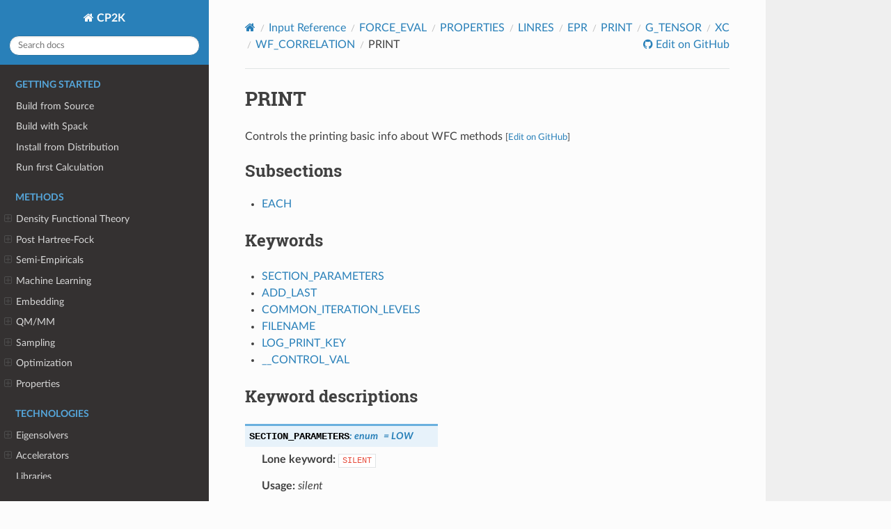

--- FILE ---
content_type: text/html
request_url: https://manual.cp2k.org/trunk/CP2K_INPUT/FORCE_EVAL/PROPERTIES/LINRES/EPR/PRINT/G_TENSOR/XC/WF_CORRELATION/PRINT.html
body_size: 9401
content:
<!DOCTYPE html>
<html class="writer-html5" lang="en" data-content_root="../../../../../../../../../">
<head>
  <meta charset="utf-8" /><meta name="viewport" content="width=device-width, initial-scale=1" />

  <meta name="viewport" content="width=device-width, initial-scale=1.0" />
  <title>PRINT &mdash; CP2K  documentation</title>
      <link rel="stylesheet" type="text/css" href="../../../../../../../../../_static/pygments.css?v=b86133f3" />
      <link rel="stylesheet" type="text/css" href="../../../../../../../../../_static/css/theme.css?v=19f00094" />

  
    <link rel="shortcut icon" href="../../../../../../../../../_static/favicon.png"/>
  <!--[if lt IE 9]>
    <script src="../../../../../../../../../_static/js/html5shiv.min.js"></script>
  <![endif]-->
  
        <script src="../../../../../../../../../_static/jquery.js?v=5d32c60e"></script>
        <script src="../../../../../../../../../_static/_sphinx_javascript_frameworks_compat.js?v=2cd50e6c"></script>
        <script src="../../../../../../../../../_static/documentation_options.js?v=7f41d439"></script>
        <script src="../../../../../../../../../_static/doctools.js?v=9a2dae69"></script>
        <script src="../../../../../../../../../_static/sphinx_highlight.js?v=dc90522c"></script>
    <script src="../../../../../../../../../_static/js/theme.js"></script>
    <link rel="index" title="Index" href="../../../../../../../../../genindex.html" />
    <link rel="search" title="Search" href="../../../../../../../../../search.html" />
    <link rel="next" title="EACH" href="PRINT/EACH.html" />
    <link rel="prev" title="MP2" href="MP2.html" /> 
</head>

<body class="wy-body-for-nav"> 
  <div class="wy-grid-for-nav">
    <nav data-toggle="wy-nav-shift" class="wy-nav-side">
      <div class="wy-side-scroll">
        <div class="wy-side-nav-search" >

          
          
          <a href="../../../../../../../../../index.html" class="icon icon-home">
            CP2K
          </a>
<div role="search">
  <form id="rtd-search-form" class="wy-form" action="../../../../../../../../../search.html" method="get">
    <input type="text" name="q" placeholder="Search docs" aria-label="Search docs" />
    <input type="hidden" name="check_keywords" value="yes" />
    <input type="hidden" name="area" value="default" />
  </form>
</div>
        </div><div class="wy-menu wy-menu-vertical" data-spy="affix" role="navigation" aria-label="Navigation menu">
              <p class="caption" role="heading"><span class="caption-text">Getting Started</span></p>
<ul>
<li class="toctree-l1"><a class="reference internal" href="../../../../../../../../../getting-started/build-from-source.html">Build from Source</a></li>
<li class="toctree-l1"><a class="reference internal" href="../../../../../../../../../getting-started/build-with-spack.html">Build with Spack</a></li>
<li class="toctree-l1"><a class="reference internal" href="../../../../../../../../../getting-started/distributions.html">Install from Distribution</a></li>
<li class="toctree-l1"><a class="reference internal" href="../../../../../../../../../getting-started/first-calculation.html">Run first Calculation</a></li>
</ul>
<p class="caption" role="heading"><span class="caption-text">Methods</span></p>
<ul>
<li class="toctree-l1"><a class="reference internal" href="../../../../../../../../../methods/dft/index.html">Density Functional Theory</a><ul>
<li class="toctree-l2"><a class="reference internal" href="../../../../../../../../../methods/dft/gpw.html">Gaussian Plane Wave</a></li>
<li class="toctree-l2"><a class="reference internal" href="../../../../../../../../../methods/dft/gapw.html">Gaussian Augmented Plane Waves</a></li>
<li class="toctree-l2"><a class="reference internal" href="../../../../../../../../../methods/dft/hartree-fock/index.html">Hartree-Fock Exchange</a><ul>
<li class="toctree-l3"><a class="reference internal" href="../../../../../../../../../methods/dft/hartree-fock/admm.html">HFX with ADMM</a></li>
<li class="toctree-l3"><a class="reference internal" href="../../../../../../../../../methods/dft/hartree-fock/ri_gamma.html">HFX-RI for Γ-Point (non-periodic)</a></li>
<li class="toctree-l3"><a class="reference internal" href="../../../../../../../../../methods/dft/hartree-fock/ri_kpoints.html">HFX-RI with k-Points</a></li>
</ul>
</li>
<li class="toctree-l2"><a class="reference internal" href="../../../../../../../../../methods/dft/local_ri.html">Local Resolution of Identity</a></li>
<li class="toctree-l2"><a class="reference internal" href="../../../../../../../../../methods/dft/constrained.html">Constrained DFT</a></li>
<li class="toctree-l2"><a class="reference internal" href="../../../../../../../../../methods/dft/cneo.html">Constrained Nuclear-Electronic Orbital DFT</a></li>
<li class="toctree-l2"><a class="reference internal" href="../../../../../../../../../methods/dft/linear_scaling.html">Linear Scaling DFT</a></li>
<li class="toctree-l2"><a class="reference internal" href="../../../../../../../../../methods/dft/k-points.html">K-Points</a></li>
<li class="toctree-l2"><a class="reference internal" href="../../../../../../../../../methods/dft/basis_sets.html">Basis Sets</a></li>
<li class="toctree-l2"><a class="reference internal" href="../../../../../../../../../methods/dft/pseudopotentials.html">Pseudopotentials</a></li>
<li class="toctree-l2"><a class="reference internal" href="../../../../../../../../../methods/dft/cutoff.html">How to Converge the CUTOFF and REL_CUTOFF</a></li>
</ul>
</li>
<li class="toctree-l1"><a class="reference internal" href="../../../../../../../../../methods/post_hartree_fock/index.html">Post Hartree-Fock</a><ul>
<li class="toctree-l2"><a class="reference internal" href="../../../../../../../../../methods/post_hartree_fock/preliminaries.html">Preliminaries</a></li>
<li class="toctree-l2"><a class="reference internal" href="../../../../../../../../../methods/post_hartree_fock/mp2.html">Møller–Plesset Perturbation Theory</a></li>
<li class="toctree-l2"><a class="reference internal" href="../../../../../../../../../methods/post_hartree_fock/rpa.html">Random-Phase Approximation and Laplace-Transformed Scaled-Opposite-Spin-MP2</a></li>
<li class="toctree-l2"><a class="reference internal" href="../../../../../../../../../methods/post_hartree_fock/low-scaling.html">Low-scaling post Hartree-Fock</a></li>
</ul>
</li>
<li class="toctree-l1"><a class="reference internal" href="../../../../../../../../../methods/semiempiricals/index.html">Semi-Empiricals</a><ul>
<li class="toctree-l2"><a class="reference internal" href="../../../../../../../../../methods/semiempiricals/xtb.html">eXtended Tight Binding</a></li>
<li class="toctree-l2"><a class="reference internal" href="../../../../../../../../../methods/semiempiricals/dftb.html">Density Functional Tight Binding</a></li>
</ul>
</li>
<li class="toctree-l1"><a class="reference internal" href="../../../../../../../../../methods/machine_learning/index.html">Machine Learning</a><ul>
<li class="toctree-l2"><a class="reference internal" href="../../../../../../../../../methods/machine_learning/nequip.html">Nequip and Allegro</a></li>
<li class="toctree-l2"><a class="reference internal" href="../../../../../../../../../methods/machine_learning/nnp.html">Neural Network Potentials</a></li>
<li class="toctree-l2"><a class="reference internal" href="../../../../../../../../../methods/machine_learning/pao-ml.html">PAO-ML</a></li>
<li class="toctree-l2"><a class="reference internal" href="../../../../../../../../../methods/machine_learning/deepmd.html">DeePMD-kit</a></li>
<li class="toctree-l2"><a class="reference internal" href="../../../../../../../../../methods/machine_learning/ace.html">Atomic Cluster Expansion (ACE)</a></li>
</ul>
</li>
<li class="toctree-l1"><a class="reference internal" href="../../../../../../../../../methods/embedding/index.html">Embedding</a><ul>
<li class="toctree-l2"><a class="reference internal" href="../../../../../../../../../methods/embedding/kim-gordon.html">Kim-Gordon</a></li>
<li class="toctree-l2"><a class="reference internal" href="../../../../../../../../../methods/embedding/qm_qm.html">Quantum Embedding Theories</a></li>
</ul>
</li>
<li class="toctree-l1"><a class="reference internal" href="../../../../../../../../../methods/qm_mm/index.html">QM/MM</a><ul>
<li class="toctree-l2"><a class="reference internal" href="../../../../../../../../../methods/qm_mm/builtin.html">QM/MM with Built-in Force Field</a></li>
<li class="toctree-l2"><a class="reference internal" href="../../../../../../../../../methods/qm_mm/gromacs.html">QM/MM with Gromacs</a></li>
<li class="toctree-l2"><a class="reference internal" href="../../../../../../../../../methods/qm_mm/polarizable_force_field.html">Polarizable Force Field</a></li>
<li class="toctree-l2"><a class="reference internal" href="../../../../../../../../../methods/qm_mm/implicit_solvation.html">Implicit Solvation</a></li>
<li class="toctree-l2"><a class="reference internal" href="../../../../../../../../../methods/qm_mm/image_charges.html">Image Charges</a></li>
</ul>
</li>
<li class="toctree-l1"><a class="reference internal" href="../../../../../../../../../methods/sampling/index.html">Sampling</a><ul>
<li class="toctree-l2"><a class="reference internal" href="../../../../../../../../../methods/sampling/molecular_dynamics.html">Molecular Dynamics</a></li>
<li class="toctree-l2"><a class="reference internal" href="../../../../../../../../../methods/sampling/metadynamics.html">Metadynamics</a></li>
<li class="toctree-l2"><a class="reference internal" href="../../../../../../../../../methods/sampling/path_integrals.html">Path Integrals</a></li>
<li class="toctree-l2"><a class="reference internal" href="../../../../../../../../../methods/sampling/newton-x.html">Surface Hopping with NEWTON-X</a></li>
<li class="toctree-l2"><a class="reference internal" href="../../../../../../../../../methods/sampling/i-pi.html">i-PI</a></li>
<li class="toctree-l2"><a class="reference internal" href="../../../../../../../../../methods/sampling/monte_carlo.html">Monte Carlo</a></li>
<li class="toctree-l2"><a class="reference internal" href="../../../../../../../../../methods/sampling/langevin_dynamics.html">Langevin Dynamics</a></li>
<li class="toctree-l2"><a class="reference internal" href="../../../../../../../../../methods/sampling/ehrenfest.html">Real-Time Propagation and Ehrenfest MD</a></li>
</ul>
</li>
<li class="toctree-l1"><a class="reference internal" href="../../../../../../../../../methods/optimization/index.html">Optimization</a><ul>
<li class="toctree-l2"><a class="reference internal" href="../../../../../../../../../methods/optimization/geometry.html">Geometry Optimisation</a></li>
<li class="toctree-l2"><a class="reference internal" href="../../../../../../../../../methods/optimization/nudged_elastic_band.html">Nudged Elastic Band</a></li>
</ul>
</li>
<li class="toctree-l1"><a class="reference internal" href="../../../../../../../../../methods/properties/index.html">Properties</a><ul>
<li class="toctree-l2"><a class="reference internal" href="../../../../../../../../../methods/properties/optical/index.html">Optical Spectroscopy</a><ul>
<li class="toctree-l3"><a class="reference internal" href="../../../../../../../../../methods/properties/optical/tddft.html">Time-Dependent DFT</a></li>
<li class="toctree-l3"><a class="reference internal" href="../../../../../../../../../methods/properties/optical/bethe-salpeter.html"><em>GW</em> + Bethe-Salpeter equation</a></li>
<li class="toctree-l3"><a class="reference internal" href="../../../../../../../../../methods/properties/optical/rtbse.html">Real-Time Bethe-Salpeter Propagation</a></li>
<li class="toctree-l3"><a class="reference internal" href="../../../../../../../../../methods/properties/optical/vibronicspec.html">Simulating Vibronic Effects in Optical Spectra</a></li>
</ul>
</li>
<li class="toctree-l2"><a class="reference internal" href="../../../../../../../../../methods/properties/x-ray/index.html">X-Ray Spectroscopy</a><ul>
<li class="toctree-l3"><a class="reference internal" href="../../../../../../../../../methods/properties/x-ray/delta-scf.html">X-Ray Absorption from ΔSCF</a></li>
<li class="toctree-l3"><a class="reference internal" href="../../../../../../../../../methods/properties/x-ray/tddft.html">X-Ray Absorption from TDDFT</a></li>
<li class="toctree-l3"><a class="reference internal" href="../../../../../../../../../methods/properties/x-ray/delta-kick.html">X-Ray Absorption from RTP and <span class="math notranslate nohighlight">\(\delta\)</span>-Kick perturbation</a></li>
<li class="toctree-l3"><a class="reference internal" href="../../../../../../../../../methods/properties/x-ray/correction_scheme.html">X-Ray Ab-Initio Correction Scheme</a></li>
</ul>
</li>
<li class="toctree-l2"><a class="reference internal" href="../../../../../../../../../methods/properties/infrared.html">Infrared Spectroscopy</a></li>
<li class="toctree-l2"><a class="reference internal" href="../../../../../../../../../methods/properties/raman.html">Raman Spectroscopy</a></li>
<li class="toctree-l2"><a class="reference internal" href="../../../../../../../../../methods/properties/bandstructure_gw.html">Electronic band structure from <em>GW</em></a></li>
<li class="toctree-l2"><a class="reference internal" href="../../../../../../../../../methods/properties/nmr.html">Nuclear Magnetic Resonance</a></li>
<li class="toctree-l2"><a class="reference internal" href="../../../../../../../../../methods/properties/stm_images.html">STM Images</a></li>
<li class="toctree-l2"><a class="reference internal" href="../../../../../../../../../methods/properties/resp_charges.html">RESP Charges</a></li>
</ul>
</li>
</ul>
<p class="caption" role="heading"><span class="caption-text">Technologies</span></p>
<ul>
<li class="toctree-l1"><a class="reference internal" href="../../../../../../../../../technologies/eigensolvers/index.html">Eigensolvers</a><ul>
<li class="toctree-l2"><a class="reference internal" href="../../../../../../../../../technologies/eigensolvers/cusolvermp.html">cuSOLVERMp</a></li>
<li class="toctree-l2"><a class="reference internal" href="../../../../../../../../../technologies/eigensolvers/dlaf.html">DLA-Future</a></li>
<li class="toctree-l2"><a class="reference internal" href="../../../../../../../../../technologies/eigensolvers/elpa.html">ELPA</a></li>
</ul>
</li>
<li class="toctree-l1"><a class="reference internal" href="../../../../../../../../../technologies/accelerators/index.html">Accelerators</a><ul>
<li class="toctree-l2"><a class="reference internal" href="../../../../../../../../../technologies/accelerators/cuda.html">CUDA</a></li>
<li class="toctree-l2"><a class="reference internal" href="../../../../../../../../../technologies/accelerators/hip.html">HIP / ROCm</a></li>
<li class="toctree-l2"><a class="reference internal" href="../../../../../../../../../technologies/accelerators/opencl.html">OpenCL</a></li>
<li class="toctree-l2"><a class="reference internal" href="../../../../../../../../../technologies/accelerators/fpga.html">FPGA</a></li>
</ul>
</li>
<li class="toctree-l1"><a class="reference internal" href="../../../../../../../../../technologies/libraries.html">Libraries</a></li>
</ul>
<p class="caption" role="heading"><span class="caption-text">References</span></p>
<ul class="current">
<li class="toctree-l1 current"><a class="reference internal" href="../../../../../../../../../CP2K_INPUT.html">Input Reference</a><ul class="current">
<li class="toctree-l2"><a class="reference internal" href="../../../../../../../../ATOM.html">ATOM</a><ul>
<li class="toctree-l3"><a class="reference internal" href="../../../../../../../../ATOM/AE_BASIS.html">AE_BASIS</a><ul>
<li class="toctree-l4"><a class="reference internal" href="../../../../../../../../ATOM/AE_BASIS/BASIS.html">BASIS</a></li>
</ul>
</li>
<li class="toctree-l3"><a class="reference internal" href="../../../../../../../../ATOM/METHOD.html">METHOD</a><ul>
<li class="toctree-l4"><a class="reference internal" href="../../../../../../../../ATOM/METHOD/EXTERNAL_VXC.html">EXTERNAL_VXC</a></li>
<li class="toctree-l4"><a class="reference internal" href="../../../../../../../../ATOM/METHOD/XC.html">XC</a></li>
<li class="toctree-l4"><a class="reference internal" href="../../../../../../../../ATOM/METHOD/ZMP.html">ZMP</a></li>
</ul>
</li>
<li class="toctree-l3"><a class="reference internal" href="../../../../../../../../ATOM/OPTIMIZATION.html">OPTIMIZATION</a></li>
<li class="toctree-l3"><a class="reference internal" href="../../../../../../../../ATOM/POTENTIAL.html">POTENTIAL</a><ul>
<li class="toctree-l4"><a class="reference internal" href="../../../../../../../../ATOM/POTENTIAL/ECP.html">ECP</a></li>
<li class="toctree-l4"><a class="reference internal" href="../../../../../../../../ATOM/POTENTIAL/GTH_POTENTIAL.html">GTH_POTENTIAL</a></li>
</ul>
</li>
<li class="toctree-l3"><a class="reference internal" href="../../../../../../../../ATOM/POWELL.html">POWELL</a></li>
<li class="toctree-l3"><a class="reference internal" href="../../../../../../../../ATOM/PP_BASIS.html">PP_BASIS</a><ul>
<li class="toctree-l4"><a class="reference internal" href="../../../../../../../../ATOM/PP_BASIS/BASIS.html">BASIS</a></li>
</ul>
</li>
<li class="toctree-l3"><a class="reference internal" href="../../../../../../../../ATOM/PRINT.html">PRINT</a><ul>
<li class="toctree-l4"><a class="reference internal" href="../../../../../../../../ATOM/PRINT/ADMM.html">ADMM</a></li>
<li class="toctree-l4"><a class="reference internal" href="../../../../../../../../ATOM/PRINT/ANALYZE_BASIS.html">ANALYZE_BASIS</a></li>
<li class="toctree-l4"><a class="reference internal" href="../../../../../../../../ATOM/PRINT/BASIS_SET.html">BASIS_SET</a></li>
<li class="toctree-l4"><a class="reference internal" href="../../../../../../../../ATOM/PRINT/FIT_BASIS.html">FIT_BASIS</a></li>
<li class="toctree-l4"><a class="reference internal" href="../../../../../../../../ATOM/PRINT/FIT_DENSITY.html">FIT_DENSITY</a></li>
<li class="toctree-l4"><a class="reference internal" href="../../../../../../../../ATOM/PRINT/FIT_KGPOT.html">FIT_KGPOT</a></li>
<li class="toctree-l4"><a class="reference internal" href="../../../../../../../../ATOM/PRINT/FIT_PSEUDO.html">FIT_PSEUDO</a></li>
<li class="toctree-l4"><a class="reference internal" href="../../../../../../../../ATOM/PRINT/GEOMETRICAL_RESPONSE_BASIS.html">GEOMETRICAL_RESPONSE_BASIS</a></li>
<li class="toctree-l4"><a class="reference internal" href="../../../../../../../../ATOM/PRINT/METHOD_INFO.html">METHOD_INFO</a></li>
<li class="toctree-l4"><a class="reference internal" href="../../../../../../../../ATOM/PRINT/ORBITALS.html">ORBITALS</a></li>
<li class="toctree-l4"><a class="reference internal" href="../../../../../../../../ATOM/PRINT/POTENTIAL.html">POTENTIAL</a></li>
<li class="toctree-l4"><a class="reference internal" href="../../../../../../../../ATOM/PRINT/PROGRAM_BANNER.html">PROGRAM_BANNER</a></li>
<li class="toctree-l4"><a class="reference internal" href="../../../../../../../../ATOM/PRINT/RESPONSE_BASIS.html">RESPONSE_BASIS</a></li>
<li class="toctree-l4"><a class="reference internal" href="../../../../../../../../ATOM/PRINT/SCF_INFO.html">SCF_INFO</a></li>
<li class="toctree-l4"><a class="reference internal" href="../../../../../../../../ATOM/PRINT/SEPARABLE_GAUSSIAN_PSEUDO.html">SEPARABLE_GAUSSIAN_PSEUDO</a></li>
<li class="toctree-l4"><a class="reference internal" href="../../../../../../../../ATOM/PRINT/UPF_FILE.html">UPF_FILE</a></li>
</ul>
</li>
<li class="toctree-l3"><a class="reference internal" href="../../../../../../../../ATOM/REFERENCE.html">REFERENCE</a><ul>
<li class="toctree-l4"><a class="reference internal" href="../../../../../../../../ATOM/REFERENCE/POTENTIAL.html">POTENTIAL</a></li>
</ul>
</li>
</ul>
</li>
<li class="toctree-l2"><a class="reference internal" href="../../../../../../../../DEBUG.html">DEBUG</a><ul>
<li class="toctree-l3"><a class="reference internal" href="../../../../../../../../DEBUG/PROGRAM_RUN_INFO.html">PROGRAM_RUN_INFO</a><ul>
<li class="toctree-l4"><a class="reference internal" href="../../../../../../../../DEBUG/PROGRAM_RUN_INFO/EACH.html">EACH</a></li>
</ul>
</li>
</ul>
</li>
<li class="toctree-l2"><a class="reference internal" href="../../../../../../../../EXT_RESTART.html">EXT_RESTART</a></li>
<li class="toctree-l2"><a class="reference internal" href="../../../../../../../../FARMING.html">FARMING</a><ul>
<li class="toctree-l3"><a class="reference internal" href="../../../../../../../../FARMING/JOB.html">JOB</a></li>
<li class="toctree-l3"><a class="reference internal" href="../../../../../../../../FARMING/PROGRAM_RUN_INFO.html">PROGRAM_RUN_INFO</a><ul>
<li class="toctree-l4"><a class="reference internal" href="../../../../../../../../FARMING/PROGRAM_RUN_INFO/EACH.html">EACH</a></li>
</ul>
</li>
<li class="toctree-l3"><a class="reference internal" href="../../../../../../../../FARMING/RESTART.html">RESTART</a><ul>
<li class="toctree-l4"><a class="reference internal" href="../../../../../../../../FARMING/RESTART/EACH.html">EACH</a></li>
</ul>
</li>
</ul>
</li>
<li class="toctree-l2 current"><a class="reference internal" href="../../../../../../../../FORCE_EVAL.html">FORCE_EVAL</a><ul class="current">
<li class="toctree-l3"><a class="reference internal" href="../../../../../../../BSSE.html">BSSE</a><ul>
<li class="toctree-l4"><a class="reference internal" href="../../../../../../../BSSE/CONFIGURATION.html">CONFIGURATION</a></li>
<li class="toctree-l4"><a class="reference internal" href="../../../../../../../BSSE/FRAGMENT.html">FRAGMENT</a></li>
<li class="toctree-l4"><a class="reference internal" href="../../../../../../../BSSE/FRAGMENT_ENERGIES.html">FRAGMENT_ENERGIES</a></li>
<li class="toctree-l4"><a class="reference internal" href="../../../../../../../BSSE/PRINT.html">PRINT</a></li>
</ul>
</li>
<li class="toctree-l3"><a class="reference internal" href="../../../../../../../DFT.html">DFT</a><ul>
<li class="toctree-l4"><a class="reference internal" href="../../../../../../../DFT/ACTIVE_SPACE.html">ACTIVE_SPACE</a></li>
<li class="toctree-l4"><a class="reference internal" href="../../../../../../../DFT/ALMO_SCF.html">ALMO_SCF</a></li>
<li class="toctree-l4"><a class="reference internal" href="../../../../../../../DFT/AUXILIARY_DENSITY_MATRIX_METHOD.html">AUXILIARY_DENSITY_MATRIX_METHOD</a></li>
<li class="toctree-l4"><a class="reference internal" href="../../../../../../../DFT/DENSITY_FITTING.html">DENSITY_FITTING</a></li>
<li class="toctree-l4"><a class="reference internal" href="../../../../../../../DFT/EFIELD.html">EFIELD</a></li>
<li class="toctree-l4"><a class="reference internal" href="../../../../../../../DFT/ENERGY_CORRECTION.html">ENERGY_CORRECTION</a></li>
<li class="toctree-l4"><a class="reference internal" href="../../../../../../../DFT/EXCITED_STATES.html">EXCITED_STATES</a></li>
<li class="toctree-l4"><a class="reference internal" href="../../../../../../../DFT/EXTERNAL_DENSITY.html">EXTERNAL_DENSITY</a></li>
<li class="toctree-l4"><a class="reference internal" href="../../../../../../../DFT/EXTERNAL_POTENTIAL.html">EXTERNAL_POTENTIAL</a></li>
<li class="toctree-l4"><a class="reference internal" href="../../../../../../../DFT/EXTERNAL_VXC.html">EXTERNAL_VXC</a></li>
<li class="toctree-l4"><a class="reference internal" href="../../../../../../../DFT/HAIRY_PROBES.html">HAIRY_PROBES</a></li>
<li class="toctree-l4"><a class="reference internal" href="../../../../../../../DFT/HARRIS_METHOD.html">HARRIS_METHOD</a></li>
<li class="toctree-l4"><a class="reference internal" href="../../../../../../../DFT/KG_METHOD.html">KG_METHOD</a></li>
<li class="toctree-l4"><a class="reference internal" href="../../../../../../../DFT/KPOINTS.html">KPOINTS</a></li>
<li class="toctree-l4"><a class="reference internal" href="../../../../../../../DFT/KPOINT_SET.html">KPOINT_SET</a></li>
<li class="toctree-l4"><a class="reference internal" href="../../../../../../../DFT/LOCALIZE.html">LOCALIZE</a></li>
<li class="toctree-l4"><a class="reference internal" href="../../../../../../../DFT/LOW_SPIN_ROKS.html">LOW_SPIN_ROKS</a></li>
<li class="toctree-l4"><a class="reference internal" href="../../../../../../../DFT/LS_SCF.html">LS_SCF</a></li>
<li class="toctree-l4"><a class="reference internal" href="../../../../../../../DFT/MGRID.html">MGRID</a></li>
<li class="toctree-l4"><a class="reference internal" href="../../../../../../../DFT/PERIODIC_EFIELD.html">PERIODIC_EFIELD</a></li>
<li class="toctree-l4"><a class="reference internal" href="../../../../../../../DFT/POISSON.html">POISSON</a></li>
<li class="toctree-l4"><a class="reference internal" href="../../../../../../../DFT/PRINT.html">PRINT</a></li>
<li class="toctree-l4"><a class="reference internal" href="../../../../../../../DFT/QS.html">QS</a></li>
<li class="toctree-l4"><a class="reference internal" href="../../../../../../../DFT/REAL_TIME_PROPAGATION.html">REAL_TIME_PROPAGATION</a></li>
<li class="toctree-l4"><a class="reference internal" href="../../../../../../../DFT/RELATIVISTIC.html">RELATIVISTIC</a></li>
<li class="toctree-l4"><a class="reference internal" href="../../../../../../../DFT/SCCS.html">SCCS</a></li>
<li class="toctree-l4"><a class="reference internal" href="../../../../../../../DFT/SCF.html">SCF</a></li>
<li class="toctree-l4"><a class="reference internal" href="../../../../../../../DFT/SCRF.html">SCRF</a></li>
<li class="toctree-l4"><a class="reference internal" href="../../../../../../../DFT/SIC.html">SIC</a></li>
<li class="toctree-l4"><a class="reference internal" href="../../../../../../../DFT/SMEAGOL.html">SMEAGOL</a></li>
<li class="toctree-l4"><a class="reference internal" href="../../../../../../../DFT/TRANSPORT.html">TRANSPORT</a></li>
<li class="toctree-l4"><a class="reference internal" href="../../../../../../../DFT/XAS.html">XAS</a></li>
<li class="toctree-l4"><a class="reference internal" href="../../../../../../../DFT/XAS_TDP.html">XAS_TDP</a></li>
<li class="toctree-l4"><a class="reference internal" href="../../../../../../../DFT/XC.html">XC</a></li>
</ul>
</li>
<li class="toctree-l3"><a class="reference internal" href="../../../../../../../EIP.html">EIP</a><ul>
<li class="toctree-l4"><a class="reference internal" href="../../../../../../../EIP/PRINT.html">PRINT</a></li>
</ul>
</li>
<li class="toctree-l3"><a class="reference internal" href="../../../../../../../EMBED.html">EMBED</a><ul>
<li class="toctree-l4"><a class="reference internal" href="../../../../../../../EMBED/MAPPING.html">MAPPING</a></li>
<li class="toctree-l4"><a class="reference internal" href="../../../../../../../EMBED/PRINT.html">PRINT</a></li>
</ul>
</li>
<li class="toctree-l3"><a class="reference internal" href="../../../../../../../EXTERNAL_POTENTIAL.html">EXTERNAL_POTENTIAL</a></li>
<li class="toctree-l3"><a class="reference internal" href="../../../../../../../MIXED.html">MIXED</a><ul>
<li class="toctree-l4"><a class="reference internal" href="../../../../../../../MIXED/COUPLING.html">COUPLING</a></li>
<li class="toctree-l4"><a class="reference internal" href="../../../../../../../MIXED/GENERIC.html">GENERIC</a></li>
<li class="toctree-l4"><a class="reference internal" href="../../../../../../../MIXED/LINEAR.html">LINEAR</a></li>
<li class="toctree-l4"><a class="reference internal" href="../../../../../../../MIXED/MAPPING.html">MAPPING</a></li>
<li class="toctree-l4"><a class="reference internal" href="../../../../../../../MIXED/MIXED_CDFT.html">MIXED_CDFT</a></li>
<li class="toctree-l4"><a class="reference internal" href="../../../../../../../MIXED/PRINT.html">PRINT</a></li>
<li class="toctree-l4"><a class="reference internal" href="../../../../../../../MIXED/RESTRAINT.html">RESTRAINT</a></li>
</ul>
</li>
<li class="toctree-l3"><a class="reference internal" href="../../../../../../../MM.html">MM</a><ul>
<li class="toctree-l4"><a class="reference internal" href="../../../../../../../MM/FORCEFIELD.html">FORCEFIELD</a></li>
<li class="toctree-l4"><a class="reference internal" href="../../../../../../../MM/NEIGHBOR_LISTS.html">NEIGHBOR_LISTS</a></li>
<li class="toctree-l4"><a class="reference internal" href="../../../../../../../MM/PERIODIC_EFIELD.html">PERIODIC_EFIELD</a></li>
<li class="toctree-l4"><a class="reference internal" href="../../../../../../../MM/POISSON.html">POISSON</a></li>
<li class="toctree-l4"><a class="reference internal" href="../../../../../../../MM/PRINT.html">PRINT</a></li>
</ul>
</li>
<li class="toctree-l3"><a class="reference internal" href="../../../../../../../NNP.html">NNP</a><ul>
<li class="toctree-l4"><a class="reference internal" href="../../../../../../../NNP/BIAS.html">BIAS</a></li>
<li class="toctree-l4"><a class="reference internal" href="../../../../../../../NNP/MODEL.html">MODEL</a></li>
<li class="toctree-l4"><a class="reference internal" href="../../../../../../../NNP/PRINT.html">PRINT</a></li>
</ul>
</li>
<li class="toctree-l3"><a class="reference internal" href="../../../../../../../PRINT.html">PRINT</a><ul>
<li class="toctree-l4"><a class="reference internal" href="../../../../../../../PRINT/DISTRIBUTION.html">DISTRIBUTION</a></li>
<li class="toctree-l4"><a class="reference internal" href="../../../../../../../PRINT/DISTRIBUTION1D.html">DISTRIBUTION1D</a></li>
<li class="toctree-l4"><a class="reference internal" href="../../../../../../../PRINT/DISTRIBUTION2D.html">DISTRIBUTION2D</a></li>
<li class="toctree-l4"><a class="reference internal" href="../../../../../../../PRINT/FORCES.html">FORCES</a></li>
<li class="toctree-l4"><a class="reference internal" href="../../../../../../../PRINT/GRID_INFORMATION.html">GRID_INFORMATION</a></li>
<li class="toctree-l4"><a class="reference internal" href="../../../../../../../PRINT/GRRM.html">GRRM</a></li>
<li class="toctree-l4"><a class="reference internal" href="../../../../../../../PRINT/PROGRAM_RUN_INFO.html">PROGRAM_RUN_INFO</a></li>
<li class="toctree-l4"><a class="reference internal" href="../../../../../../../PRINT/SCINE.html">SCINE</a></li>
<li class="toctree-l4"><a class="reference internal" href="../../../../../../../PRINT/STRESS_TENSOR.html">STRESS_TENSOR</a></li>
<li class="toctree-l4"><a class="reference internal" href="../../../../../../../PRINT/TOTAL_NUMBERS.html">TOTAL_NUMBERS</a></li>
</ul>
</li>
<li class="toctree-l3 current"><a class="reference internal" href="../../../../../../../PROPERTIES.html">PROPERTIES</a><ul class="current">
<li class="toctree-l4"><a class="reference internal" href="../../../../../../ATOMIC.html">ATOMIC</a></li>
<li class="toctree-l4"><a class="reference internal" href="../../../../../../BANDSTRUCTURE.html">BANDSTRUCTURE</a></li>
<li class="toctree-l4"><a class="reference internal" href="../../../../../../ET_COUPLING.html">ET_COUPLING</a></li>
<li class="toctree-l4"><a class="reference internal" href="../../../../../../FIT_CHARGE.html">FIT_CHARGE</a></li>
<li class="toctree-l4 current"><a class="reference internal" href="../../../../../../LINRES.html">LINRES</a></li>
<li class="toctree-l4"><a class="reference internal" href="../../../../../../RESP.html">RESP</a></li>
<li class="toctree-l4"><a class="reference internal" href="../../../../../../RIXS.html">RIXS</a></li>
<li class="toctree-l4"><a class="reference internal" href="../../../../../../TDDFPT.html">TDDFPT</a></li>
<li class="toctree-l4"><a class="reference internal" href="../../../../../../TIP_SCAN.html">TIP_SCAN</a></li>
</ul>
</li>
<li class="toctree-l3"><a class="reference internal" href="../../../../../../../PW_DFT.html">PW_DFT</a></li>
<li class="toctree-l3"><a class="reference internal" href="../../../../../../../QMMM.html">QMMM</a><ul>
<li class="toctree-l4"><a class="reference internal" href="../../../../../../../QMMM/CELL.html">CELL</a></li>
<li class="toctree-l4"><a class="reference internal" href="../../../../../../../QMMM/FORCEFIELD.html">FORCEFIELD</a></li>
<li class="toctree-l4"><a class="reference internal" href="../../../../../../../QMMM/FORCE_MIXING.html">FORCE_MIXING</a></li>
<li class="toctree-l4"><a class="reference internal" href="../../../../../../../QMMM/IMAGE_CHARGE.html">IMAGE_CHARGE</a></li>
<li class="toctree-l4"><a class="reference internal" href="../../../../../../../QMMM/INTERPOLATOR.html">INTERPOLATOR</a></li>
<li class="toctree-l4"><a class="reference internal" href="../../../../../../../QMMM/LINK.html">LINK</a></li>
<li class="toctree-l4"><a class="reference internal" href="../../../../../../../QMMM/MM_KIND.html">MM_KIND</a></li>
<li class="toctree-l4"><a class="reference internal" href="../../../../../../../QMMM/PERIODIC.html">PERIODIC</a></li>
<li class="toctree-l4"><a class="reference internal" href="../../../../../../../QMMM/PRINT.html">PRINT</a></li>
<li class="toctree-l4"><a class="reference internal" href="../../../../../../../QMMM/QM_KIND.html">QM_KIND</a></li>
<li class="toctree-l4"><a class="reference internal" href="../../../../../../../QMMM/WALLS.html">WALLS</a></li>
</ul>
</li>
<li class="toctree-l3"><a class="reference internal" href="../../../../../../../RESCALE_FORCES.html">RESCALE_FORCES</a></li>
<li class="toctree-l3"><a class="reference internal" href="../../../../../../../SUBSYS.html">SUBSYS</a><ul>
<li class="toctree-l4"><a class="reference internal" href="../../../../../../../SUBSYS/CELL.html">CELL</a></li>
<li class="toctree-l4"><a class="reference internal" href="../../../../../../../SUBSYS/COLVAR.html">COLVAR</a></li>
<li class="toctree-l4"><a class="reference internal" href="../../../../../../../SUBSYS/COORD.html">COORD</a></li>
<li class="toctree-l4"><a class="reference internal" href="../../../../../../../SUBSYS/CORE_COORD.html">CORE_COORD</a></li>
<li class="toctree-l4"><a class="reference internal" href="../../../../../../../SUBSYS/CORE_VELOCITY.html">CORE_VELOCITY</a></li>
<li class="toctree-l4"><a class="reference internal" href="../../../../../../../SUBSYS/KIND.html">KIND</a></li>
<li class="toctree-l4"><a class="reference internal" href="../../../../../../../SUBSYS/MULTIPOLES.html">MULTIPOLES</a></li>
<li class="toctree-l4"><a class="reference internal" href="../../../../../../../SUBSYS/PRINT.html">PRINT</a></li>
<li class="toctree-l4"><a class="reference internal" href="../../../../../../../SUBSYS/RNG_INIT.html">RNG_INIT</a></li>
<li class="toctree-l4"><a class="reference internal" href="../../../../../../../SUBSYS/SHELL_COORD.html">SHELL_COORD</a></li>
<li class="toctree-l4"><a class="reference internal" href="../../../../../../../SUBSYS/SHELL_VELOCITY.html">SHELL_VELOCITY</a></li>
<li class="toctree-l4"><a class="reference internal" href="../../../../../../../SUBSYS/TOPOLOGY.html">TOPOLOGY</a></li>
<li class="toctree-l4"><a class="reference internal" href="../../../../../../../SUBSYS/VELOCITY.html">VELOCITY</a></li>
</ul>
</li>
</ul>
</li>
<li class="toctree-l2"><a class="reference internal" href="../../../../../../../../GLOBAL.html">GLOBAL</a><ul>
<li class="toctree-l3"><a class="reference internal" href="../../../../../../../../GLOBAL/DBCSR.html">DBCSR</a><ul>
<li class="toctree-l4"><a class="reference internal" href="../../../../../../../../GLOBAL/DBCSR/ACC.html">ACC</a></li>
<li class="toctree-l4"><a class="reference internal" href="../../../../../../../../GLOBAL/DBCSR/TENSOR.html">TENSOR</a></li>
</ul>
</li>
<li class="toctree-l3"><a class="reference internal" href="../../../../../../../../GLOBAL/FM.html">FM</a></li>
<li class="toctree-l3"><a class="reference internal" href="../../../../../../../../GLOBAL/FM_DIAG_SETTINGS.html">FM_DIAG_SETTINGS</a></li>
<li class="toctree-l3"><a class="reference internal" href="../../../../../../../../GLOBAL/GRID.html">GRID</a></li>
<li class="toctree-l3"><a class="reference internal" href="../../../../../../../../GLOBAL/PRINT.html">PRINT</a><ul>
<li class="toctree-l4"><a class="reference internal" href="../../../../../../../../GLOBAL/PRINT/EACH.html">EACH</a></li>
</ul>
</li>
<li class="toctree-l3"><a class="reference internal" href="../../../../../../../../GLOBAL/PROGRAM_RUN_INFO.html">PROGRAM_RUN_INFO</a><ul>
<li class="toctree-l4"><a class="reference internal" href="../../../../../../../../GLOBAL/PROGRAM_RUN_INFO/EACH.html">EACH</a></li>
</ul>
</li>
<li class="toctree-l3"><a class="reference internal" href="../../../../../../../../GLOBAL/REFERENCES.html">REFERENCES</a><ul>
<li class="toctree-l4"><a class="reference internal" href="../../../../../../../../GLOBAL/REFERENCES/EACH.html">EACH</a></li>
</ul>
</li>
<li class="toctree-l3"><a class="reference internal" href="../../../../../../../../GLOBAL/TIMINGS.html">TIMINGS</a><ul>
<li class="toctree-l4"><a class="reference internal" href="../../../../../../../../GLOBAL/TIMINGS/EACH.html">EACH</a></li>
</ul>
</li>
</ul>
</li>
<li class="toctree-l2"><a class="reference internal" href="../../../../../../../../MOTION.html">MOTION</a><ul>
<li class="toctree-l3"><a class="reference internal" href="../../../../../../../../MOTION/BAND.html">BAND</a><ul>
<li class="toctree-l4"><a class="reference internal" href="../../../../../../../../MOTION/BAND/BANNER.html">BANNER</a></li>
<li class="toctree-l4"><a class="reference internal" href="../../../../../../../../MOTION/BAND/CI_NEB.html">CI_NEB</a></li>
<li class="toctree-l4"><a class="reference internal" href="../../../../../../../../MOTION/BAND/CONVERGENCE_CONTROL.html">CONVERGENCE_CONTROL</a></li>
<li class="toctree-l4"><a class="reference internal" href="../../../../../../../../MOTION/BAND/CONVERGENCE_INFO.html">CONVERGENCE_INFO</a></li>
<li class="toctree-l4"><a class="reference internal" href="../../../../../../../../MOTION/BAND/ENERGY.html">ENERGY</a></li>
<li class="toctree-l4"><a class="reference internal" href="../../../../../../../../MOTION/BAND/OPTIMIZE_BAND.html">OPTIMIZE_BAND</a></li>
<li class="toctree-l4"><a class="reference internal" href="../../../../../../../../MOTION/BAND/PROGRAM_RUN_INFO.html">PROGRAM_RUN_INFO</a></li>
<li class="toctree-l4"><a class="reference internal" href="../../../../../../../../MOTION/BAND/REPLICA.html">REPLICA</a></li>
<li class="toctree-l4"><a class="reference internal" href="../../../../../../../../MOTION/BAND/REPLICA_INFO.html">REPLICA_INFO</a></li>
<li class="toctree-l4"><a class="reference internal" href="../../../../../../../../MOTION/BAND/STRING_METHOD.html">STRING_METHOD</a></li>
</ul>
</li>
<li class="toctree-l3"><a class="reference internal" href="../../../../../../../../MOTION/CELL_OPT.html">CELL_OPT</a><ul>
<li class="toctree-l4"><a class="reference internal" href="../../../../../../../../MOTION/CELL_OPT/BFGS.html">BFGS</a></li>
<li class="toctree-l4"><a class="reference internal" href="../../../../../../../../MOTION/CELL_OPT/CG.html">CG</a></li>
<li class="toctree-l4"><a class="reference internal" href="../../../../../../../../MOTION/CELL_OPT/LBFGS.html">LBFGS</a></li>
<li class="toctree-l4"><a class="reference internal" href="../../../../../../../../MOTION/CELL_OPT/PRINT.html">PRINT</a></li>
</ul>
</li>
<li class="toctree-l3"><a class="reference internal" href="../../../../../../../../MOTION/CONSTRAINT.html">CONSTRAINT</a><ul>
<li class="toctree-l4"><a class="reference internal" href="../../../../../../../../MOTION/CONSTRAINT/COLLECTIVE.html">COLLECTIVE</a></li>
<li class="toctree-l4"><a class="reference internal" href="../../../../../../../../MOTION/CONSTRAINT/COLVAR_RESTART.html">COLVAR_RESTART</a></li>
<li class="toctree-l4"><a class="reference internal" href="../../../../../../../../MOTION/CONSTRAINT/CONSTRAINT_INFO.html">CONSTRAINT_INFO</a></li>
<li class="toctree-l4"><a class="reference internal" href="../../../../../../../../MOTION/CONSTRAINT/FIXED_ATOMS.html">FIXED_ATOMS</a></li>
<li class="toctree-l4"><a class="reference internal" href="../../../../../../../../MOTION/CONSTRAINT/FIX_ATOM_RESTART.html">FIX_ATOM_RESTART</a></li>
<li class="toctree-l4"><a class="reference internal" href="../../../../../../../../MOTION/CONSTRAINT/G3X3.html">G3X3</a></li>
<li class="toctree-l4"><a class="reference internal" href="../../../../../../../../MOTION/CONSTRAINT/G4X6.html">G4X6</a></li>
<li class="toctree-l4"><a class="reference internal" href="../../../../../../../../MOTION/CONSTRAINT/HBONDS.html">HBONDS</a></li>
<li class="toctree-l4"><a class="reference internal" href="../../../../../../../../MOTION/CONSTRAINT/LAGRANGE_MULTIPLIERS.html">LAGRANGE_MULTIPLIERS</a></li>
<li class="toctree-l4"><a class="reference internal" href="../../../../../../../../MOTION/CONSTRAINT/VIRTUAL_SITE.html">VIRTUAL_SITE</a></li>
</ul>
</li>
<li class="toctree-l3"><a class="reference internal" href="../../../../../../../../MOTION/DRIVER.html">DRIVER</a></li>
<li class="toctree-l3"><a class="reference internal" href="../../../../../../../../MOTION/FLEXIBLE_PARTITIONING.html">FLEXIBLE_PARTITIONING</a><ul>
<li class="toctree-l4"><a class="reference internal" href="../../../../../../../../MOTION/FLEXIBLE_PARTITIONING/CONTROL.html">CONTROL</a></li>
<li class="toctree-l4"><a class="reference internal" href="../../../../../../../../MOTION/FLEXIBLE_PARTITIONING/WEIGHTS.html">WEIGHTS</a></li>
</ul>
</li>
<li class="toctree-l3"><a class="reference internal" href="../../../../../../../../MOTION/FREE_ENERGY.html">FREE_ENERGY</a><ul>
<li class="toctree-l4"><a class="reference internal" href="../../../../../../../../MOTION/FREE_ENERGY/ALCHEMICAL_CHANGE.html">ALCHEMICAL_CHANGE</a></li>
<li class="toctree-l4"><a class="reference internal" href="../../../../../../../../MOTION/FREE_ENERGY/FREE_ENERGY_INFO.html">FREE_ENERGY_INFO</a></li>
<li class="toctree-l4"><a class="reference internal" href="../../../../../../../../MOTION/FREE_ENERGY/METADYN.html">METADYN</a></li>
<li class="toctree-l4"><a class="reference internal" href="../../../../../../../../MOTION/FREE_ENERGY/UMBRELLA_INTEGRATION.html">UMBRELLA_INTEGRATION</a></li>
</ul>
</li>
<li class="toctree-l3"><a class="reference internal" href="../../../../../../../../MOTION/GEO_OPT.html">GEO_OPT</a><ul>
<li class="toctree-l4"><a class="reference internal" href="../../../../../../../../MOTION/GEO_OPT/BFGS.html">BFGS</a></li>
<li class="toctree-l4"><a class="reference internal" href="../../../../../../../../MOTION/GEO_OPT/CG.html">CG</a></li>
<li class="toctree-l4"><a class="reference internal" href="../../../../../../../../MOTION/GEO_OPT/LBFGS.html">LBFGS</a></li>
<li class="toctree-l4"><a class="reference internal" href="../../../../../../../../MOTION/GEO_OPT/PRINT.html">PRINT</a></li>
<li class="toctree-l4"><a class="reference internal" href="../../../../../../../../MOTION/GEO_OPT/TRANSITION_STATE.html">TRANSITION_STATE</a></li>
</ul>
</li>
<li class="toctree-l3"><a class="reference internal" href="../../../../../../../../MOTION/MC.html">MC</a><ul>
<li class="toctree-l4"><a class="reference internal" href="../../../../../../../../MOTION/MC/AVBMC.html">AVBMC</a></li>
<li class="toctree-l4"><a class="reference internal" href="../../../../../../../../MOTION/MC/MAX_DISPLACEMENTS.html">MAX_DISPLACEMENTS</a></li>
<li class="toctree-l4"><a class="reference internal" href="../../../../../../../../MOTION/MC/MOVE_PROBABILITIES.html">MOVE_PROBABILITIES</a></li>
<li class="toctree-l4"><a class="reference internal" href="../../../../../../../../MOTION/MC/MOVE_UPDATES.html">MOVE_UPDATES</a></li>
</ul>
</li>
<li class="toctree-l3"><a class="reference internal" href="../../../../../../../../MOTION/MD.html">MD</a><ul>
<li class="toctree-l4"><a class="reference internal" href="../../../../../../../../MOTION/MD/ADIABATIC_DYNAMICS.html">ADIABATIC_DYNAMICS</a></li>
<li class="toctree-l4"><a class="reference internal" href="../../../../../../../../MOTION/MD/AVERAGES.html">AVERAGES</a></li>
<li class="toctree-l4"><a class="reference internal" href="../../../../../../../../MOTION/MD/BAROSTAT.html">BAROSTAT</a></li>
<li class="toctree-l4"><a class="reference internal" href="../../../../../../../../MOTION/MD/CASCADE.html">CASCADE</a></li>
<li class="toctree-l4"><a class="reference internal" href="../../../../../../../../MOTION/MD/INITIAL_VIBRATION.html">INITIAL_VIBRATION</a></li>
<li class="toctree-l4"><a class="reference internal" href="../../../../../../../../MOTION/MD/LANGEVIN.html">LANGEVIN</a></li>
<li class="toctree-l4"><a class="reference internal" href="../../../../../../../../MOTION/MD/MSST.html">MSST</a></li>
<li class="toctree-l4"><a class="reference internal" href="../../../../../../../../MOTION/MD/PRINT.html">PRINT</a></li>
<li class="toctree-l4"><a class="reference internal" href="../../../../../../../../MOTION/MD/REFTRAJ.html">REFTRAJ</a></li>
<li class="toctree-l4"><a class="reference internal" href="../../../../../../../../MOTION/MD/RESPA.html">RESPA</a></li>
<li class="toctree-l4"><a class="reference internal" href="../../../../../../../../MOTION/MD/SHELL.html">SHELL</a></li>
<li class="toctree-l4"><a class="reference internal" href="../../../../../../../../MOTION/MD/THERMAL_REGION.html">THERMAL_REGION</a></li>
<li class="toctree-l4"><a class="reference internal" href="../../../../../../../../MOTION/MD/THERMOSTAT.html">THERMOSTAT</a></li>
<li class="toctree-l4"><a class="reference internal" href="../../../../../../../../MOTION/MD/VELOCITY_SOFTENING.html">VELOCITY_SOFTENING</a></li>
</ul>
</li>
<li class="toctree-l3"><a class="reference internal" href="../../../../../../../../MOTION/PINT.html">PINT</a><ul>
<li class="toctree-l4"><a class="reference internal" href="../../../../../../../../MOTION/PINT/BEADS.html">BEADS</a></li>
<li class="toctree-l4"><a class="reference internal" href="../../../../../../../../MOTION/PINT/GLE.html">GLE</a></li>
<li class="toctree-l4"><a class="reference internal" href="../../../../../../../../MOTION/PINT/HELIUM.html">HELIUM</a></li>
<li class="toctree-l4"><a class="reference internal" href="../../../../../../../../MOTION/PINT/INIT.html">INIT</a></li>
<li class="toctree-l4"><a class="reference internal" href="../../../../../../../../MOTION/PINT/NORMALMODE.html">NORMALMODE</a></li>
<li class="toctree-l4"><a class="reference internal" href="../../../../../../../../MOTION/PINT/NOSE.html">NOSE</a></li>
<li class="toctree-l4"><a class="reference internal" href="../../../../../../../../MOTION/PINT/PIGLET.html">PIGLET</a></li>
<li class="toctree-l4"><a class="reference internal" href="../../../../../../../../MOTION/PINT/PILE.html">PILE</a></li>
<li class="toctree-l4"><a class="reference internal" href="../../../../../../../../MOTION/PINT/PRINT.html">PRINT</a></li>
<li class="toctree-l4"><a class="reference internal" href="../../../../../../../../MOTION/PINT/QTB.html">QTB</a></li>
<li class="toctree-l4"><a class="reference internal" href="../../../../../../../../MOTION/PINT/STAGING.html">STAGING</a></li>
</ul>
</li>
<li class="toctree-l3"><a class="reference internal" href="../../../../../../../../MOTION/PRINT.html">PRINT</a><ul>
<li class="toctree-l4"><a class="reference internal" href="../../../../../../../../MOTION/PRINT/CELL.html">CELL</a></li>
<li class="toctree-l4"><a class="reference internal" href="../../../../../../../../MOTION/PRINT/CORE_FORCES.html">CORE_FORCES</a></li>
<li class="toctree-l4"><a class="reference internal" href="../../../../../../../../MOTION/PRINT/CORE_TRAJECTORY.html">CORE_TRAJECTORY</a></li>
<li class="toctree-l4"><a class="reference internal" href="../../../../../../../../MOTION/PRINT/CORE_VELOCITIES.html">CORE_VELOCITIES</a></li>
<li class="toctree-l4"><a class="reference internal" href="../../../../../../../../MOTION/PRINT/FORCES.html">FORCES</a></li>
<li class="toctree-l4"><a class="reference internal" href="../../../../../../../../MOTION/PRINT/FORCE_MIXING_LABELS.html">FORCE_MIXING_LABELS</a></li>
<li class="toctree-l4"><a class="reference internal" href="../../../../../../../../MOTION/PRINT/MIXED_ENERGIES.html">MIXED_ENERGIES</a></li>
<li class="toctree-l4"><a class="reference internal" href="../../../../../../../../MOTION/PRINT/POLAR_MATRIX.html">POLAR_MATRIX</a></li>
<li class="toctree-l4"><a class="reference internal" href="../../../../../../../../MOTION/PRINT/RESTART.html">RESTART</a></li>
<li class="toctree-l4"><a class="reference internal" href="../../../../../../../../MOTION/PRINT/RESTART_HISTORY.html">RESTART_HISTORY</a></li>
<li class="toctree-l4"><a class="reference internal" href="../../../../../../../../MOTION/PRINT/SHELL_FORCES.html">SHELL_FORCES</a></li>
<li class="toctree-l4"><a class="reference internal" href="../../../../../../../../MOTION/PRINT/SHELL_TRAJECTORY.html">SHELL_TRAJECTORY</a></li>
<li class="toctree-l4"><a class="reference internal" href="../../../../../../../../MOTION/PRINT/SHELL_VELOCITIES.html">SHELL_VELOCITIES</a></li>
<li class="toctree-l4"><a class="reference internal" href="../../../../../../../../MOTION/PRINT/STRESS.html">STRESS</a></li>
<li class="toctree-l4"><a class="reference internal" href="../../../../../../../../MOTION/PRINT/STRUCTURE_DATA.html">STRUCTURE_DATA</a></li>
<li class="toctree-l4"><a class="reference internal" href="../../../../../../../../MOTION/PRINT/TRAJECTORY.html">TRAJECTORY</a></li>
<li class="toctree-l4"><a class="reference internal" href="../../../../../../../../MOTION/PRINT/TRANSLATION_VECTOR.html">TRANSLATION_VECTOR</a></li>
<li class="toctree-l4"><a class="reference internal" href="../../../../../../../../MOTION/PRINT/VELOCITIES.html">VELOCITIES</a></li>
</ul>
</li>
<li class="toctree-l3"><a class="reference internal" href="../../../../../../../../MOTION/SHELL_OPT.html">SHELL_OPT</a><ul>
<li class="toctree-l4"><a class="reference internal" href="../../../../../../../../MOTION/SHELL_OPT/BFGS.html">BFGS</a></li>
<li class="toctree-l4"><a class="reference internal" href="../../../../../../../../MOTION/SHELL_OPT/CG.html">CG</a></li>
<li class="toctree-l4"><a class="reference internal" href="../../../../../../../../MOTION/SHELL_OPT/LBFGS.html">LBFGS</a></li>
<li class="toctree-l4"><a class="reference internal" href="../../../../../../../../MOTION/SHELL_OPT/PRINT.html">PRINT</a></li>
</ul>
</li>
<li class="toctree-l3"><a class="reference internal" href="../../../../../../../../MOTION/TMC.html">TMC</a><ul>
<li class="toctree-l4"><a class="reference internal" href="../../../../../../../../MOTION/TMC/MOVE_TYPE.html">MOVE_TYPE</a></li>
<li class="toctree-l4"><a class="reference internal" href="../../../../../../../../MOTION/TMC/NMC_MOVES.html">NMC_MOVES</a></li>
<li class="toctree-l4"><a class="reference internal" href="../../../../../../../../MOTION/TMC/TMC_ANALYSIS.html">TMC_ANALYSIS</a></li>
<li class="toctree-l4"><a class="reference internal" href="../../../../../../../../MOTION/TMC/TMC_ANALYSIS_FILES.html">TMC_ANALYSIS_FILES</a></li>
</ul>
</li>
</ul>
</li>
<li class="toctree-l2"><a class="reference internal" href="../../../../../../../../MULTIPLE_FORCE_EVALS.html">MULTIPLE_FORCE_EVALS</a></li>
<li class="toctree-l2"><a class="reference internal" href="../../../../../../../../NEGF.html">NEGF</a><ul>
<li class="toctree-l3"><a class="reference internal" href="../../../../../../../../NEGF/CONTACT.html">CONTACT</a><ul>
<li class="toctree-l4"><a class="reference internal" href="../../../../../../../../NEGF/CONTACT/BULK_REGION.html">BULK_REGION</a></li>
<li class="toctree-l4"><a class="reference internal" href="../../../../../../../../NEGF/CONTACT/PRINT.html">PRINT</a></li>
<li class="toctree-l4"><a class="reference internal" href="../../../../../../../../NEGF/CONTACT/RESTART.html">RESTART</a></li>
<li class="toctree-l4"><a class="reference internal" href="../../../../../../../../NEGF/CONTACT/SCREENING_REGION.html">SCREENING_REGION</a></li>
</ul>
</li>
<li class="toctree-l3"><a class="reference internal" href="../../../../../../../../NEGF/MIXING.html">MIXING</a></li>
<li class="toctree-l3"><a class="reference internal" href="../../../../../../../../NEGF/PRINT.html">PRINT</a><ul>
<li class="toctree-l4"><a class="reference internal" href="../../../../../../../../NEGF/PRINT/DOS.html">DOS</a></li>
<li class="toctree-l4"><a class="reference internal" href="../../../../../../../../NEGF/PRINT/PROGRAM_RUN_INFO.html">PROGRAM_RUN_INFO</a></li>
<li class="toctree-l4"><a class="reference internal" href="../../../../../../../../NEGF/PRINT/TRANSMISSION.html">TRANSMISSION</a></li>
</ul>
</li>
<li class="toctree-l3"><a class="reference internal" href="../../../../../../../../NEGF/SCATTERING_REGION.html">SCATTERING_REGION</a></li>
</ul>
</li>
<li class="toctree-l2"><a class="reference internal" href="../../../../../../../../OPTIMIZE_BASIS.html">OPTIMIZE_BASIS</a><ul>
<li class="toctree-l3"><a class="reference internal" href="../../../../../../../../OPTIMIZE_BASIS/FIT_KIND.html">FIT_KIND</a><ul>
<li class="toctree-l4"><a class="reference internal" href="../../../../../../../../OPTIMIZE_BASIS/FIT_KIND/CONSTRAIN_EXPONENTS.html">CONSTRAIN_EXPONENTS</a></li>
<li class="toctree-l4"><a class="reference internal" href="../../../../../../../../OPTIMIZE_BASIS/FIT_KIND/DERIVED_BASIS_SETS.html">DERIVED_BASIS_SETS</a></li>
</ul>
</li>
<li class="toctree-l3"><a class="reference internal" href="../../../../../../../../OPTIMIZE_BASIS/OPTIMIZATION.html">OPTIMIZATION</a></li>
<li class="toctree-l3"><a class="reference internal" href="../../../../../../../../OPTIMIZE_BASIS/TRAINING_FILES.html">TRAINING_FILES</a></li>
</ul>
</li>
<li class="toctree-l2"><a class="reference internal" href="../../../../../../../../OPTIMIZE_INPUT.html">OPTIMIZE_INPUT</a><ul>
<li class="toctree-l3"><a class="reference internal" href="../../../../../../../../OPTIMIZE_INPUT/FORCE_MATCHING.html">FORCE_MATCHING</a><ul>
<li class="toctree-l4"><a class="reference internal" href="../../../../../../../../OPTIMIZE_INPUT/FORCE_MATCHING/COMPARE_ENERGIES.html">COMPARE_ENERGIES</a></li>
<li class="toctree-l4"><a class="reference internal" href="../../../../../../../../OPTIMIZE_INPUT/FORCE_MATCHING/COMPARE_FORCES.html">COMPARE_FORCES</a></li>
</ul>
</li>
<li class="toctree-l3"><a class="reference internal" href="../../../../../../../../OPTIMIZE_INPUT/HISTORY.html">HISTORY</a><ul>
<li class="toctree-l4"><a class="reference internal" href="../../../../../../../../OPTIMIZE_INPUT/HISTORY/EACH.html">EACH</a></li>
</ul>
</li>
<li class="toctree-l3"><a class="reference internal" href="../../../../../../../../OPTIMIZE_INPUT/RESTART.html">RESTART</a><ul>
<li class="toctree-l4"><a class="reference internal" href="../../../../../../../../OPTIMIZE_INPUT/RESTART/EACH.html">EACH</a></li>
</ul>
</li>
<li class="toctree-l3"><a class="reference internal" href="../../../../../../../../OPTIMIZE_INPUT/VARIABLE.html">VARIABLE</a></li>
</ul>
</li>
<li class="toctree-l2"><a class="reference internal" href="../../../../../../../../SWARM.html">SWARM</a><ul>
<li class="toctree-l3"><a class="reference internal" href="../../../../../../../../SWARM/GLOBAL_OPT.html">GLOBAL_OPT</a><ul>
<li class="toctree-l4"><a class="reference internal" href="../../../../../../../../SWARM/GLOBAL_OPT/HISTORY.html">HISTORY</a></li>
<li class="toctree-l4"><a class="reference internal" href="../../../../../../../../SWARM/GLOBAL_OPT/MINIMA_CRAWLING.html">MINIMA_CRAWLING</a></li>
<li class="toctree-l4"><a class="reference internal" href="../../../../../../../../SWARM/GLOBAL_OPT/MINIMA_HOPPING.html">MINIMA_HOPPING</a></li>
<li class="toctree-l4"><a class="reference internal" href="../../../../../../../../SWARM/GLOBAL_OPT/PROGRESS_TRAJECTORY.html">PROGRESS_TRAJECTORY</a></li>
</ul>
</li>
<li class="toctree-l3"><a class="reference internal" href="../../../../../../../../SWARM/PRINT.html">PRINT</a><ul>
<li class="toctree-l4"><a class="reference internal" href="../../../../../../../../SWARM/PRINT/COMMUNICATION_LOG.html">COMMUNICATION_LOG</a></li>
<li class="toctree-l4"><a class="reference internal" href="../../../../../../../../SWARM/PRINT/MASTER_RUN_INFO.html">MASTER_RUN_INFO</a></li>
<li class="toctree-l4"><a class="reference internal" href="../../../../../../../../SWARM/PRINT/WORKER_RUN_INFO.html">WORKER_RUN_INFO</a></li>
</ul>
</li>
</ul>
</li>
<li class="toctree-l2"><a class="reference internal" href="../../../../../../../../TEST.html">TEST</a><ul>
<li class="toctree-l3"><a class="reference internal" href="../../../../../../../../TEST/CP_DBCSR.html">CP_DBCSR</a></li>
<li class="toctree-l3"><a class="reference internal" href="../../../../../../../../TEST/CP_FM_GEMM.html">CP_FM_GEMM</a></li>
<li class="toctree-l3"><a class="reference internal" href="../../../../../../../../TEST/DBM.html">DBM</a></li>
<li class="toctree-l3"><a class="reference internal" href="../../../../../../../../TEST/EIGENSOLVER.html">EIGENSOLVER</a></li>
<li class="toctree-l3"><a class="reference internal" href="../../../../../../../../TEST/ERI_MME_TEST.html">ERI_MME_TEST</a><ul>
<li class="toctree-l4"><a class="reference internal" href="../../../../../../../../TEST/ERI_MME_TEST/ERI_MME.html">ERI_MME</a></li>
</ul>
</li>
<li class="toctree-l3"><a class="reference internal" href="../../../../../../../../TEST/GRID_INFORMATION.html">GRID_INFORMATION</a><ul>
<li class="toctree-l4"><a class="reference internal" href="../../../../../../../../TEST/GRID_INFORMATION/EACH.html">EACH</a></li>
</ul>
</li>
<li class="toctree-l3"><a class="reference internal" href="../../../../../../../../TEST/PROGRAM_RUN_INFO.html">PROGRAM_RUN_INFO</a><ul>
<li class="toctree-l4"><a class="reference internal" href="../../../../../../../../TEST/PROGRAM_RUN_INFO/EACH.html">EACH</a></li>
</ul>
</li>
<li class="toctree-l3"><a class="reference internal" href="../../../../../../../../TEST/PW_TRANSFER.html">PW_TRANSFER</a></li>
<li class="toctree-l3"><a class="reference internal" href="../../../../../../../../TEST/RS_PW_TRANSFER.html">RS_PW_TRANSFER</a><ul>
<li class="toctree-l4"><a class="reference internal" href="../../../../../../../../TEST/RS_PW_TRANSFER/RS_GRID.html">RS_GRID</a></li>
</ul>
</li>
<li class="toctree-l3"><a class="reference internal" href="../../../../../../../../TEST/SHG_INTEGRALS_TEST.html">SHG_INTEGRALS_TEST</a><ul>
<li class="toctree-l4"><a class="reference internal" href="../../../../../../../../TEST/SHG_INTEGRALS_TEST/BASIS.html">BASIS</a></li>
</ul>
</li>
</ul>
</li>
<li class="toctree-l2"><a class="reference internal" href="../../../../../../../../VIBRATIONAL_ANALYSIS.html">VIBRATIONAL_ANALYSIS</a><ul>
<li class="toctree-l3"><a class="reference internal" href="../../../../../../../../VIBRATIONAL_ANALYSIS/MODE_SELECTIVE.html">MODE_SELECTIVE</a><ul>
<li class="toctree-l4"><a class="reference internal" href="../../../../../../../../VIBRATIONAL_ANALYSIS/MODE_SELECTIVE/INVOLVED_ATOMS.html">INVOLVED_ATOMS</a></li>
<li class="toctree-l4"><a class="reference internal" href="../../../../../../../../VIBRATIONAL_ANALYSIS/MODE_SELECTIVE/PRINT.html">PRINT</a></li>
</ul>
</li>
<li class="toctree-l3"><a class="reference internal" href="../../../../../../../../VIBRATIONAL_ANALYSIS/PRINT.html">PRINT</a><ul>
<li class="toctree-l4"><a class="reference internal" href="../../../../../../../../VIBRATIONAL_ANALYSIS/PRINT/BANNER.html">BANNER</a></li>
<li class="toctree-l4"><a class="reference internal" href="../../../../../../../../VIBRATIONAL_ANALYSIS/PRINT/CARTESIAN_EIGS.html">CARTESIAN_EIGS</a></li>
<li class="toctree-l4"><a class="reference internal" href="../../../../../../../../VIBRATIONAL_ANALYSIS/PRINT/HESSIAN.html">HESSIAN</a></li>
<li class="toctree-l4"><a class="reference internal" href="../../../../../../../../VIBRATIONAL_ANALYSIS/PRINT/MOLDEN_VIB.html">MOLDEN_VIB</a></li>
<li class="toctree-l4"><a class="reference internal" href="../../../../../../../../VIBRATIONAL_ANALYSIS/PRINT/NAMD_PRINT.html">NAMD_PRINT</a></li>
<li class="toctree-l4"><a class="reference internal" href="../../../../../../../../VIBRATIONAL_ANALYSIS/PRINT/PROGRAM_RUN_INFO.html">PROGRAM_RUN_INFO</a></li>
<li class="toctree-l4"><a class="reference internal" href="../../../../../../../../VIBRATIONAL_ANALYSIS/PRINT/ROTATIONAL_INFO.html">ROTATIONAL_INFO</a></li>
</ul>
</li>
</ul>
</li>
</ul>
</li>
<li class="toctree-l1"><a class="reference internal" href="../../../../../../../../../bibliography.html">Bibliography</a></li>
<li class="toctree-l1"><a class="reference internal" href="../../../../../../../../../acronyms.html">Acronyms</a></li>
<li class="toctree-l1"><a class="reference internal" href="../../../../../../../../../units.html">Units</a></li>
</ul>
<p class="caption" role="heading"><span class="caption-text">Release Versions</span></p>
<ul>
<li class="toctree-l1"><a class="reference external" href="https://manual.cp2k.org/cp2k-2026_1-branch/index.html">2026.1</a></li>
<li class="toctree-l1"><a class="reference external" href="https://manual.cp2k.org/cp2k-2025_2-branch/index.html">2025.2</a></li>
<li class="toctree-l1"><a class="reference internal" href="../../../../../../../../../versions.html">All versions</a><ul>
<li class="toctree-l2"><a class="reference external" href="https://manual.cp2k.org/cp2k-2026_1-branch/index.html">2026.1</a></li>
<li class="toctree-l2"><a class="reference external" href="https://manual.cp2k.org/cp2k-2025_2-branch/index.html">2025.2</a></li>
<li class="toctree-l2"><a class="reference external" href="https://manual.cp2k.org/cp2k-2025_1-branch/index.html">2025.1</a></li>
<li class="toctree-l2"><a class="reference external" href="https://manual.cp2k.org/cp2k-2024_2-branch/index.html">2024.2/3</a></li>
<li class="toctree-l2"><a class="reference external" href="https://manual.cp2k.org/cp2k-2024_1-branch/index.html">2024.1</a></li>
<li class="toctree-l2"><a class="reference external" href="https://manual.cp2k.org/cp2k-2023_2-branch/index.html">2023.2</a></li>
<li class="toctree-l2"><a class="reference external" href="https://manual.cp2k.org/cp2k-2023_1-branch/index.html">2023.1</a></li>
<li class="toctree-l2"><a class="reference external" href="https://manual.cp2k.org/cp2k-2022_1-branch/index.html">2022.1</a></li>
<li class="toctree-l2"><a class="reference external" href="https://manual.cp2k.org/cp2k-9_1-branch/index.html">9.1</a></li>
<li class="toctree-l2"><a class="reference external" href="https://manual.cp2k.org/cp2k-8_2-branch/index.html">8.2</a></li>
<li class="toctree-l2"><a class="reference external" href="https://manual.cp2k.org/cp2k-8_1-branch/index.html">8.1</a></li>
<li class="toctree-l2"><a class="reference external" href="https://manual.cp2k.org/cp2k-7_1-branch/index.html">7.1</a></li>
<li class="toctree-l2"><a class="reference external" href="https://manual.cp2k.org/cp2k-6_1-branch/index.html">6.1</a></li>
<li class="toctree-l2"><a class="reference external" href="https://manual.cp2k.org/cp2k-5_1-branch/index.html">5.1</a></li>
<li class="toctree-l2"><a class="reference external" href="https://manual.cp2k.org/cp2k-4_1-branch/index.html">4.1</a></li>
<li class="toctree-l2"><a class="reference external" href="https://manual.cp2k.org/cp2k-3_0-branch/index.html">3.0</a></li>
<li class="toctree-l2"><a class="reference external" href="https://manual.cp2k.org/cp2k-2_6-branch/index.html">2.6</a></li>
<li class="toctree-l2"><a class="reference external" href="https://manual.cp2k.org/cp2k-2_5-branch/index.html">2.5</a></li>
<li class="toctree-l2"><a class="reference external" href="https://manual.cp2k.org/cp2k-2_4-branch/index.html">2.4</a></li>
<li class="toctree-l2"><a class="reference external" href="https://manual.cp2k.org/cp2k-2_3-branch/index.html">2.3</a></li>
<li class="toctree-l2"><a class="reference external" href="https://manual.cp2k.org/cp2k-2_2-branch/index.html">2.2</a></li>
<li class="toctree-l2"><a class="reference external" href="https://manual.cp2k.org/cp2k-2_1-branch/index.html">2.1</a></li>
</ul>
</li>
</ul>

        </div>
      </div>
    </nav>

    <section data-toggle="wy-nav-shift" class="wy-nav-content-wrap"><nav class="wy-nav-top" aria-label="Mobile navigation menu" >
          <i data-toggle="wy-nav-top" class="fa fa-bars"></i>
          <a href="../../../../../../../../../index.html">CP2K</a>
      </nav>

      <div class="wy-nav-content">
        <div class="rst-content">
          <div role="navigation" aria-label="Page navigation">
  <ul class="wy-breadcrumbs">
      <li><a href="../../../../../../../../../index.html" class="icon icon-home" aria-label="Home"></a></li>
          <li class="breadcrumb-item"><a href="../../../../../../../../../CP2K_INPUT.html">Input Reference</a></li>
          <li class="breadcrumb-item"><a href="../../../../../../../../FORCE_EVAL.html">FORCE_EVAL</a></li>
          <li class="breadcrumb-item"><a href="../../../../../../../PROPERTIES.html">PROPERTIES</a></li>
          <li class="breadcrumb-item"><a href="../../../../../../LINRES.html">LINRES</a></li>
          <li class="breadcrumb-item"><a href="../../../../../EPR.html">EPR</a></li>
          <li class="breadcrumb-item"><a href="../../../../PRINT.html">PRINT</a></li>
          <li class="breadcrumb-item"><a href="../../../G_TENSOR.html">G_TENSOR</a></li>
          <li class="breadcrumb-item"><a href="../../XC.html">XC</a></li>
          <li class="breadcrumb-item"><a href="../WF_CORRELATION.html">WF_CORRELATION</a></li>
      <li class="breadcrumb-item active">PRINT</li>
      <li class="wy-breadcrumbs-aside">
              <a onclick="alert('This page was generated. Please use the smaller [Edit on GitHub] links to see the original location of each string.')" class="fa fa-github"> Edit on GitHub</a>
      </li>
  </ul>
  <hr/>
</div>
          <div role="main" class="document" itemscope="itemscope" itemtype="http://schema.org/Article">
           <div itemprop="articleBody">
             
  <section class="tex2jax_ignore mathjax_ignore" id="print">
<span id="cp2k-input-force-eval-properties-linres-epr-print-g-tensor-xc-wf-correlation-print"></span><h1>PRINT<a class="headerlink" href="#print" title="Link to this heading"></a></h1>
<p>Controls the printing basic info about WFC methods
<small>[<a class="reference external" href="https://github.com/cp2k/cp2k/blob/master/src/input_cp2k_mp2.F#L197">Edit on GitHub</a>]</small></p>
<div class="toctree-wrapper compound">
<p class="caption" role="heading"><span class="caption-text">Subsections</span></p>
<ul>
<li class="toctree-l1"><a class="reference internal" href="PRINT/EACH.html">EACH</a></li>
</ul>
</div>
<section id="keywords">
<h2>Keywords<a class="headerlink" href="#keywords" title="Link to this heading"></a></h2>
<ul class="simple">
<li><p><a class="reference internal" href="#CP2K_INPUT.FORCE_EVAL.PROPERTIES.LINRES.EPR.PRINT.G_TENSOR.XC.WF_CORRELATION.PRINT.SECTION_PARAMETERS" title="CP2K_INPUT.FORCE_EVAL.PROPERTIES.LINRES.EPR.PRINT.G_TENSOR.XC.WF_CORRELATION.PRINT.SECTION_PARAMETERS"><span class="xref myst py py-data">SECTION_PARAMETERS</span></a></p></li>
<li><p><a class="reference internal" href="#CP2K_INPUT.FORCE_EVAL.PROPERTIES.LINRES.EPR.PRINT.G_TENSOR.XC.WF_CORRELATION.PRINT.ADD_LAST" title="CP2K_INPUT.FORCE_EVAL.PROPERTIES.LINRES.EPR.PRINT.G_TENSOR.XC.WF_CORRELATION.PRINT.ADD_LAST"><span class="xref myst py py-data">ADD_LAST</span></a></p></li>
<li><p><a class="reference internal" href="#CP2K_INPUT.FORCE_EVAL.PROPERTIES.LINRES.EPR.PRINT.G_TENSOR.XC.WF_CORRELATION.PRINT.COMMON_ITERATION_LEVELS" title="CP2K_INPUT.FORCE_EVAL.PROPERTIES.LINRES.EPR.PRINT.G_TENSOR.XC.WF_CORRELATION.PRINT.COMMON_ITERATION_LEVELS"><span class="xref myst py py-data">COMMON_ITERATION_LEVELS</span></a></p></li>
<li><p><a class="reference internal" href="#CP2K_INPUT.FORCE_EVAL.PROPERTIES.LINRES.EPR.PRINT.G_TENSOR.XC.WF_CORRELATION.PRINT.FILENAME" title="CP2K_INPUT.FORCE_EVAL.PROPERTIES.LINRES.EPR.PRINT.G_TENSOR.XC.WF_CORRELATION.PRINT.FILENAME"><span class="xref myst py py-data">FILENAME</span></a></p></li>
<li><p><a class="reference internal" href="#CP2K_INPUT.FORCE_EVAL.PROPERTIES.LINRES.EPR.PRINT.G_TENSOR.XC.WF_CORRELATION.PRINT.LOG_PRINT_KEY" title="CP2K_INPUT.FORCE_EVAL.PROPERTIES.LINRES.EPR.PRINT.G_TENSOR.XC.WF_CORRELATION.PRINT.LOG_PRINT_KEY"><span class="xref myst py py-data">LOG_PRINT_KEY</span></a></p></li>
<li><p><a class="reference internal" href="#CP2K_INPUT.FORCE_EVAL.PROPERTIES.LINRES.EPR.PRINT.G_TENSOR.XC.WF_CORRELATION.PRINT.__CONTROL_VAL" title="CP2K_INPUT.FORCE_EVAL.PROPERTIES.LINRES.EPR.PRINT.G_TENSOR.XC.WF_CORRELATION.PRINT.__CONTROL_VAL"><span class="xref myst py py-data">__CONTROL_VAL</span></a></p></li>
</ul>
</section>
<section id="keyword-descriptions">
<h2>Keyword descriptions<a class="headerlink" href="#keyword-descriptions" title="Link to this heading"></a></h2>
<p><a id='list_SECTION_PARAMETERS'></a>
<a id='desc_SECTION_PARAMETERS'></a>
<a id='SECTION_PARAMETERS'></a></p>
<dl class="py data">
<dt class="sig sig-object py" id="CP2K_INPUT.FORCE_EVAL.PROPERTIES.LINRES.EPR.PRINT.G_TENSOR.XC.WF_CORRELATION.PRINT.SECTION_PARAMETERS">
<span class="sig-name descname"><span class="pre">SECTION_PARAMETERS</span></span><em class="property"><span class="p"><span class="pre">:</span></span><span class="w"> </span><span class="pre">enum</span></em><em class="property"><span class="w"> </span><span class="p"><span class="pre">=</span></span><span class="w"> </span><span class="pre">LOW</span> </em><a class="headerlink" href="#CP2K_INPUT.FORCE_EVAL.PROPERTIES.LINRES.EPR.PRINT.G_TENSOR.XC.WF_CORRELATION.PRINT.SECTION_PARAMETERS" title="Link to this definition"></a></dt>
<dd><p><strong>Lone keyword:</strong> <code class="docutils literal notranslate"><span class="pre">SILENT</span></code></p>
<p><strong>Usage:</strong> <em>silent</em></p>
<p><strong>Valid values:</strong></p>
<ul class="simple">
<li><p><code class="docutils literal notranslate"><span class="pre">ON</span></code></p></li>
<li><p><code class="docutils literal notranslate"><span class="pre">OFF</span></code></p></li>
<li><p><code class="docutils literal notranslate"><span class="pre">SILENT</span></code></p></li>
<li><p><code class="docutils literal notranslate"><span class="pre">LOW</span></code></p></li>
<li><p><code class="docutils literal notranslate"><span class="pre">MEDIUM</span></code></p></li>
<li><p><code class="docutils literal notranslate"><span class="pre">HIGH</span></code></p></li>
<li><p><code class="docutils literal notranslate"><span class="pre">DEBUG</span></code></p></li>
</ul>
<p>Level starting at which this property is printed
<small>[<a class="reference external" href="https://github.com/cp2k/cp2k/blob/master/src/input/cp_output_handling.F#L203">Edit on GitHub</a>]</small></p>
</dd></dl>

<p><a id='list_ADD_LAST'></a>
<a id='desc_ADD_LAST'></a>
<a id='ADD_LAST'></a></p>
<dl class="py data">
<dt class="sig sig-object py" id="CP2K_INPUT.FORCE_EVAL.PROPERTIES.LINRES.EPR.PRINT.G_TENSOR.XC.WF_CORRELATION.PRINT.ADD_LAST">
<span class="sig-name descname"><span class="pre">ADD_LAST</span></span><em class="property"><span class="p"><span class="pre">:</span></span><span class="w"> </span><span class="pre">enum</span></em><em class="property"><span class="w"> </span><span class="p"><span class="pre">=</span></span><span class="w"> </span><span class="pre">NUMERIC</span> </em><a class="headerlink" href="#CP2K_INPUT.FORCE_EVAL.PROPERTIES.LINRES.EPR.PRINT.G_TENSOR.XC.WF_CORRELATION.PRINT.ADD_LAST" title="Link to this definition"></a></dt>
<dd><p><strong>Usage:</strong> <em>ADD_LAST (NO|NUMERIC|SYMBOLIC)</em></p>
<p><strong>Valid values:</strong></p>
<ul class="simple">
<li><p><code class="docutils literal notranslate"><span class="pre">NO</span></code>
Do not mark last iteration specifically</p></li>
<li><p><code class="docutils literal notranslate"><span class="pre">NUMERIC</span></code>
Mark last iteration with its iteration number</p></li>
<li><p><code class="docutils literal notranslate"><span class="pre">SYMBOLIC</span></code>
Mark last iteration with lowercase letter l</p></li>
</ul>
<p>If the last iteration should be added, and if it should be marked symbolically (with lowercase letter l) or with the iteration number. Not every iteration level is able to identify the last iteration early enough to be able to output. When this keyword is activated all iteration levels are checked for the last iteration step.
<small>[<a class="reference external" href="https://github.com/cp2k/cp2k/blob/master/src/input/cp_output_handling.F#L262">Edit on GitHub</a>]</small></p>
</dd></dl>

<p><a id='list_COMMON_ITERATION_LEVELS'></a>
<a id='desc_COMMON_ITERATION_LEVELS'></a>
<a id='COMMON_ITERATION_LEVELS'></a></p>
<dl class="py data">
<dt class="sig sig-object py" id="CP2K_INPUT.FORCE_EVAL.PROPERTIES.LINRES.EPR.PRINT.G_TENSOR.XC.WF_CORRELATION.PRINT.COMMON_ITERATION_LEVELS">
<span class="sig-name descname"><span class="pre">COMMON_ITERATION_LEVELS</span></span><em class="property"><span class="p"><span class="pre">:</span></span><span class="w"> </span><span class="pre">integer</span></em><em class="property"><span class="w"> </span><span class="p"><span class="pre">=</span></span><span class="w"> </span><span class="pre">0</span> </em><a class="headerlink" href="#CP2K_INPUT.FORCE_EVAL.PROPERTIES.LINRES.EPR.PRINT.G_TENSOR.XC.WF_CORRELATION.PRINT.COMMON_ITERATION_LEVELS" title="Link to this definition"></a></dt>
<dd><p><strong>Usage:</strong> <em>COMMON_ITERATION_LEVELS <INTEGER></em></p>
<p>How many iterations levels should be written in the same file (no extra information about the actual iteration level is written to the file)
<small>[<a class="reference external" href="https://github.com/cp2k/cp2k/blob/master/src/input/cp_output_handling.F#L281">Edit on GitHub</a>]</small></p>
</dd></dl>

<p><a id='list_FILENAME'></a>
<a id='desc_FILENAME'></a>
<a id='FILENAME'></a></p>
<dl class="py data">
<dt class="sig sig-object py" id="CP2K_INPUT.FORCE_EVAL.PROPERTIES.LINRES.EPR.PRINT.G_TENSOR.XC.WF_CORRELATION.PRINT.FILENAME">
<span class="sig-name descname"><span class="pre">FILENAME</span></span><em class="property"><span class="p"><span class="pre">:</span></span><span class="w"> </span><span class="pre">string</span></em><em class="property"><span class="w"> </span><span class="p"><span class="pre">=</span></span><span class="w"> </span><span class="pre">__STD_OUT__</span> </em><a class="headerlink" href="#CP2K_INPUT.FORCE_EVAL.PROPERTIES.LINRES.EPR.PRINT.G_TENSOR.XC.WF_CORRELATION.PRINT.FILENAME" title="Link to this definition"></a></dt>
<dd><p><strong>Usage:</strong> <em>FILENAME ./filename</em></p>
<p>controls part of the filename for output.  use __STD_OUT__ (exactly as written here) for the screen or standard logger.  use filename to obtain projectname-filename.  use ./filename to get filename. A middle name (if present), iteration numbers and extension are always added to the filename. if you want to avoid it use =filename, in this case the filename is always exactly as typed. Please note that this can lead to clashes of filenames.
<small>[<a class="reference external" href="https://github.com/cp2k/cp2k/blob/master/src/input/cp_output_handling.F#L292">Edit on GitHub</a>]</small></p>
</dd></dl>

<p><a id='list_LOG_PRINT_KEY'></a>
<a id='desc_LOG_PRINT_KEY'></a>
<a id='LOG_PRINT_KEY'></a></p>
<dl class="py data">
<dt class="sig sig-object py" id="CP2K_INPUT.FORCE_EVAL.PROPERTIES.LINRES.EPR.PRINT.G_TENSOR.XC.WF_CORRELATION.PRINT.LOG_PRINT_KEY">
<span class="sig-name descname"><span class="pre">LOG_PRINT_KEY</span></span><em class="property"><span class="p"><span class="pre">:</span></span><span class="w"> </span><span class="pre">logical</span></em><em class="property"><span class="w"> </span><span class="p"><span class="pre">=</span></span><span class="w"> </span><span class="pre">F</span> </em><a class="headerlink" href="#CP2K_INPUT.FORCE_EVAL.PROPERTIES.LINRES.EPR.PRINT.G_TENSOR.XC.WF_CORRELATION.PRINT.LOG_PRINT_KEY" title="Link to this definition"></a></dt>
<dd><p><strong>Lone keyword:</strong> <code class="docutils literal notranslate"><span class="pre">T</span></code></p>
<p><strong>Usage:</strong> <em>LOG_PRINT_KEY <LOGICAL></em></p>
<p>This keywords enables the logger for the print_key (a message is printed on screen everytime data, controlled by this print_key, are written)
<small>[<a class="reference external" href="https://github.com/cp2k/cp2k/blob/master/src/input/cp_output_handling.F#L308">Edit on GitHub</a>]</small></p>
</dd></dl>

<p><a id='list___CONTROL_VAL'></a>
<a id='desc___CONTROL_VAL'></a>
<a id='__CONTROL_VAL'></a></p>
<dl class="py data">
<dt class="sig sig-object py" id="CP2K_INPUT.FORCE_EVAL.PROPERTIES.LINRES.EPR.PRINT.G_TENSOR.XC.WF_CORRELATION.PRINT.__CONTROL_VAL">
<span class="sig-name descname"><span class="pre">__CONTROL_VAL</span></span><em class="property"><span class="p"><span class="pre">:</span></span><span class="w"> </span><span class="pre">integer</span></em><em class="property"><span class="w"> </span><span class="p"><span class="pre">=</span></span><span class="w"> </span><span class="pre">8</span> </em><a class="headerlink" href="#CP2K_INPUT.FORCE_EVAL.PROPERTIES.LINRES.EPR.PRINT.G_TENSOR.XC.WF_CORRELATION.PRINT.__CONTROL_VAL" title="Link to this definition"></a></dt>
<dd><p>hidden parameter that controls storage, printing,… of the print_key
<small>[<a class="reference external" href="https://github.com/cp2k/cp2k/blob/master/src/input/cp_output_handling.F#L214">Edit on GitHub</a>]</small></p>
</dd></dl>

</section>
</section>


           </div>
          </div>
          <footer><div class="rst-footer-buttons" role="navigation" aria-label="Footer">
        <a href="MP2.html" class="btn btn-neutral float-left" title="MP2" accesskey="p" rel="prev"><span class="fa fa-arrow-circle-left" aria-hidden="true"></span> Previous</a>
        <a href="PRINT/EACH.html" class="btn btn-neutral float-right" title="EACH" accesskey="n" rel="next">Next <span class="fa fa-arrow-circle-right" aria-hidden="true"></span></a>
    </div>

  <hr/>

  <div role="contentinfo">
    <p>&#169; Copyright 2000-2026, CP2K Developers.</p>
  </div>

  Built with <a href="https://www.sphinx-doc.org/">Sphinx</a> using a
    <a href="https://github.com/readthedocs/sphinx_rtd_theme">theme</a>
    provided by <a href="https://readthedocs.org">Read the Docs</a>.
   

</footer>
        </div>
      </div>
    </section>
  </div>
  <script>
      jQuery(function () {
          SphinxRtdTheme.Navigation.enable(true);
      });
  </script> 

</body>
</html>